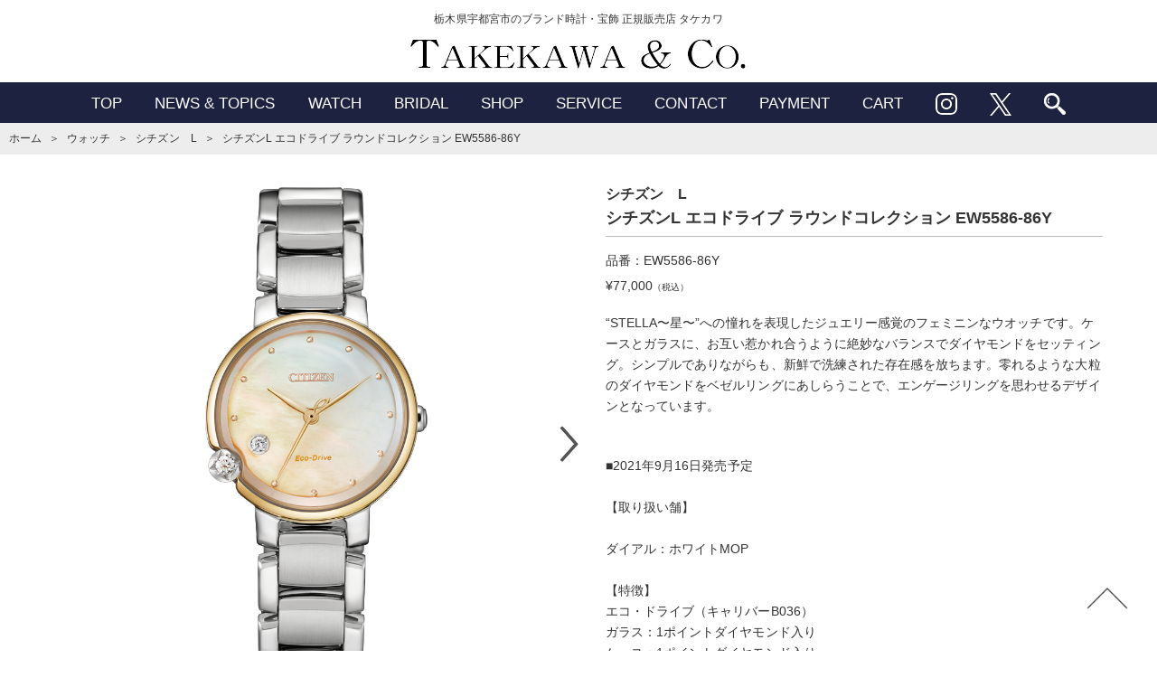

--- FILE ---
content_type: text/html; charset=UTF-8
request_url: https://www.takekawa-t.com/23778/
body_size: 13215
content:
<!doctype html>
<html>
<head>
<meta charset="utf-8">
<meta http-equiv="X-UA-Compatible" content="IE=edge">
<title>時計◇宝石　タケカワ</title>
<meta name="viewport" content="width=device-width, initial-scale=1.0, user-scalable=1.0, minimum-scale=1.0, maximum-scale=1.0">
<meta name="description" content="栃木県宇都宮市のブランド時計正規販売店タケカワのホームページです。">
<meta name="keywords" content="宇都宮,時計,タケカワ,正規取扱店,IWC,OMEGA,BVLGARI,TAGHeuer,GrandSeiko,GALANTE,LONGINES,CREDOR,EDOX">


<!-- Google Tag Manager -->
<script>(function(w,d,s,l,i){w[l]=w[l]||[];w[l].push({'gtm.start':
new Date().getTime(),event:'gtm.js'});var f=d.getElementsByTagName(s)[0],
j=d.createElement(s),dl=l!='dataLayer'?'&l='+l:'';j.async=true;j.src=
'https://www.googletagmanager.com/gtm.js?id='+i+dl;f.parentNode.insertBefore(j,f);
})(window,document,'script','dataLayer','GTM-MXZMW5X');</script>
<!-- End Google Tag Manager -->


		<!-- All in One SEO 4.9.3 - aioseo.com -->
	<meta name="robots" content="max-image-preview:large" />
	<meta name="author" content="takekawa-admin"/>
	<link rel="canonical" href="https://www.takekawa-t.com/23778/" />
	<meta name="generator" content="All in One SEO (AIOSEO) 4.9.3" />
		<meta property="og:locale" content="ja_JP" />
		<meta property="og:site_name" content="時計◇宝石　タケカワ - 栃木県宇都宮市のブランド時計正規販売店タケカワのホームページです" />
		<meta property="og:type" content="article" />
		<meta property="og:title" content="シチズンL エコドライブ ラウンドコレクション EW5586-86Y - 時計◇宝石 タケカワ" />
		<meta property="og:url" content="https://www.takekawa-t.com/23778/" />
		<meta property="article:published_time" content="2021-09-04T06:36:00+00:00" />
		<meta property="article:modified_time" content="2021-09-04T06:36:00+00:00" />
		<meta name="twitter:card" content="summary_large_image" />
		<meta name="twitter:title" content="シチズンL エコドライブ ラウンドコレクション EW5586-86Y - 時計◇宝石 タケカワ" />
		<script type="application/ld+json" class="aioseo-schema">
			{"@context":"https:\/\/schema.org","@graph":[{"@type":"BlogPosting","@id":"https:\/\/www.takekawa-t.com\/23778\/#blogposting","name":"\u30b7\u30c1\u30ba\u30f3L \u30a8\u30b3\u30c9\u30e9\u30a4\u30d6 \u30e9\u30a6\u30f3\u30c9\u30b3\u30ec\u30af\u30b7\u30e7\u30f3 EW5586-86Y - \u6642\u8a08\u25c7\u5b9d\u77f3 \u30bf\u30b1\u30ab\u30ef","headline":"\u30b7\u30c1\u30ba\u30f3L \u30a8\u30b3\u30c9\u30e9\u30a4\u30d6 \u30e9\u30a6\u30f3\u30c9\u30b3\u30ec\u30af\u30b7\u30e7\u30f3 EW5586-86Y","author":{"@id":"https:\/\/www.takekawa-t.com\/author\/takekawa-admin\/#author"},"publisher":{"@id":"https:\/\/www.takekawa-t.com\/#organization"},"datePublished":"2021-09-04T15:36:00+09:00","dateModified":"2021-09-04T15:36:00+09:00","inLanguage":"ja","mainEntityOfPage":{"@id":"https:\/\/www.takekawa-t.com\/23778\/#webpage"},"isPartOf":{"@id":"https:\/\/www.takekawa-t.com\/23778\/#webpage"},"articleSection":"\u5546\u54c1, L \u30a8\u30b3\u30fb\u30c9\u30e9\u30a4\u30d6"},{"@type":"BreadcrumbList","@id":"https:\/\/www.takekawa-t.com\/23778\/#breadcrumblist","itemListElement":[{"@type":"ListItem","@id":"https:\/\/www.takekawa-t.com#listItem","position":1,"name":"Home","item":"https:\/\/www.takekawa-t.com","nextItem":{"@type":"ListItem","@id":"https:\/\/www.takekawa-t.com\/category\/item\/#listItem","name":"\u5546\u54c1"}},{"@type":"ListItem","@id":"https:\/\/www.takekawa-t.com\/category\/item\/#listItem","position":2,"name":"\u5546\u54c1","item":"https:\/\/www.takekawa-t.com\/category\/item\/","nextItem":{"@type":"ListItem","@id":"https:\/\/www.takekawa-t.com\/23778\/#listItem","name":"\u30b7\u30c1\u30ba\u30f3L \u30a8\u30b3\u30c9\u30e9\u30a4\u30d6 \u30e9\u30a6\u30f3\u30c9\u30b3\u30ec\u30af\u30b7\u30e7\u30f3 EW5586-86Y"},"previousItem":{"@type":"ListItem","@id":"https:\/\/www.takekawa-t.com#listItem","name":"Home"}},{"@type":"ListItem","@id":"https:\/\/www.takekawa-t.com\/23778\/#listItem","position":3,"name":"\u30b7\u30c1\u30ba\u30f3L \u30a8\u30b3\u30c9\u30e9\u30a4\u30d6 \u30e9\u30a6\u30f3\u30c9\u30b3\u30ec\u30af\u30b7\u30e7\u30f3 EW5586-86Y","previousItem":{"@type":"ListItem","@id":"https:\/\/www.takekawa-t.com\/category\/item\/#listItem","name":"\u5546\u54c1"}}]},{"@type":"Organization","@id":"https:\/\/www.takekawa-t.com\/#organization","name":"\u6642\u8a08\u25c7\u5b9d\u77f3\u3000\u30bf\u30b1\u30ab\u30ef","description":"\u6803\u6728\u770c\u5b87\u90fd\u5bae\u5e02\u306e\u30d6\u30e9\u30f3\u30c9\u6642\u8a08\u6b63\u898f\u8ca9\u58f2\u5e97\u30bf\u30b1\u30ab\u30ef\u306e\u30db\u30fc\u30e0\u30da\u30fc\u30b8\u3067\u3059","url":"https:\/\/www.takekawa-t.com\/"},{"@type":"Person","@id":"https:\/\/www.takekawa-t.com\/author\/takekawa-admin\/#author","url":"https:\/\/www.takekawa-t.com\/author\/takekawa-admin\/","name":"takekawa-admin"},{"@type":"WebPage","@id":"https:\/\/www.takekawa-t.com\/23778\/#webpage","url":"https:\/\/www.takekawa-t.com\/23778\/","name":"\u30b7\u30c1\u30ba\u30f3L \u30a8\u30b3\u30c9\u30e9\u30a4\u30d6 \u30e9\u30a6\u30f3\u30c9\u30b3\u30ec\u30af\u30b7\u30e7\u30f3 EW5586-86Y - \u6642\u8a08\u25c7\u5b9d\u77f3 \u30bf\u30b1\u30ab\u30ef","inLanguage":"ja","isPartOf":{"@id":"https:\/\/www.takekawa-t.com\/#website"},"breadcrumb":{"@id":"https:\/\/www.takekawa-t.com\/23778\/#breadcrumblist"},"author":{"@id":"https:\/\/www.takekawa-t.com\/author\/takekawa-admin\/#author"},"creator":{"@id":"https:\/\/www.takekawa-t.com\/author\/takekawa-admin\/#author"},"datePublished":"2021-09-04T15:36:00+09:00","dateModified":"2021-09-04T15:36:00+09:00"},{"@type":"WebSite","@id":"https:\/\/www.takekawa-t.com\/#website","url":"https:\/\/www.takekawa-t.com\/","name":"\u6642\u8a08\u25c7\u5b9d\u77f3\u3000\u30bf\u30b1\u30ab\u30ef","description":"\u6803\u6728\u770c\u5b87\u90fd\u5bae\u5e02\u306e\u30d6\u30e9\u30f3\u30c9\u6642\u8a08\u6b63\u898f\u8ca9\u58f2\u5e97\u30bf\u30b1\u30ab\u30ef\u306e\u30db\u30fc\u30e0\u30da\u30fc\u30b8\u3067\u3059","inLanguage":"ja","publisher":{"@id":"https:\/\/www.takekawa-t.com\/#organization"}}]}
		</script>
		<!-- All in One SEO -->

<link rel='dns-prefetch' href='//www.googletagmanager.com' />
<link rel='dns-prefetch' href='//fonts.googleapis.com' />
<link rel="alternate" title="oEmbed (JSON)" type="application/json+oembed" href="https://www.takekawa-t.com/wp-json/oembed/1.0/embed?url=https%3A%2F%2Fwww.takekawa-t.com%2F23778%2F" />
<link rel="alternate" title="oEmbed (XML)" type="text/xml+oembed" href="https://www.takekawa-t.com/wp-json/oembed/1.0/embed?url=https%3A%2F%2Fwww.takekawa-t.com%2F23778%2F&#038;format=xml" />
		<!-- This site uses the Google Analytics by MonsterInsights plugin v9.11.1 - Using Analytics tracking - https://www.monsterinsights.com/ -->
							<script src="//www.googletagmanager.com/gtag/js?id=G-HKC1J97NQG"  data-cfasync="false" data-wpfc-render="false" type="text/javascript" async></script>
			<script data-cfasync="false" data-wpfc-render="false" type="text/javascript">
				var mi_version = '9.11.1';
				var mi_track_user = true;
				var mi_no_track_reason = '';
								var MonsterInsightsDefaultLocations = {"page_location":"https:\/\/www.takekawa-t.com\/23778\/"};
								if ( typeof MonsterInsightsPrivacyGuardFilter === 'function' ) {
					var MonsterInsightsLocations = (typeof MonsterInsightsExcludeQuery === 'object') ? MonsterInsightsPrivacyGuardFilter( MonsterInsightsExcludeQuery ) : MonsterInsightsPrivacyGuardFilter( MonsterInsightsDefaultLocations );
				} else {
					var MonsterInsightsLocations = (typeof MonsterInsightsExcludeQuery === 'object') ? MonsterInsightsExcludeQuery : MonsterInsightsDefaultLocations;
				}

								var disableStrs = [
										'ga-disable-G-HKC1J97NQG',
									];

				/* Function to detect opted out users */
				function __gtagTrackerIsOptedOut() {
					for (var index = 0; index < disableStrs.length; index++) {
						if (document.cookie.indexOf(disableStrs[index] + '=true') > -1) {
							return true;
						}
					}

					return false;
				}

				/* Disable tracking if the opt-out cookie exists. */
				if (__gtagTrackerIsOptedOut()) {
					for (var index = 0; index < disableStrs.length; index++) {
						window[disableStrs[index]] = true;
					}
				}

				/* Opt-out function */
				function __gtagTrackerOptout() {
					for (var index = 0; index < disableStrs.length; index++) {
						document.cookie = disableStrs[index] + '=true; expires=Thu, 31 Dec 2099 23:59:59 UTC; path=/';
						window[disableStrs[index]] = true;
					}
				}

				if ('undefined' === typeof gaOptout) {
					function gaOptout() {
						__gtagTrackerOptout();
					}
				}
								window.dataLayer = window.dataLayer || [];

				window.MonsterInsightsDualTracker = {
					helpers: {},
					trackers: {},
				};
				if (mi_track_user) {
					function __gtagDataLayer() {
						dataLayer.push(arguments);
					}

					function __gtagTracker(type, name, parameters) {
						if (!parameters) {
							parameters = {};
						}

						if (parameters.send_to) {
							__gtagDataLayer.apply(null, arguments);
							return;
						}

						if (type === 'event') {
														parameters.send_to = monsterinsights_frontend.v4_id;
							var hookName = name;
							if (typeof parameters['event_category'] !== 'undefined') {
								hookName = parameters['event_category'] + ':' + name;
							}

							if (typeof MonsterInsightsDualTracker.trackers[hookName] !== 'undefined') {
								MonsterInsightsDualTracker.trackers[hookName](parameters);
							} else {
								__gtagDataLayer('event', name, parameters);
							}
							
						} else {
							__gtagDataLayer.apply(null, arguments);
						}
					}

					__gtagTracker('js', new Date());
					__gtagTracker('set', {
						'developer_id.dZGIzZG': true,
											});
					if ( MonsterInsightsLocations.page_location ) {
						__gtagTracker('set', MonsterInsightsLocations);
					}
										__gtagTracker('config', 'G-HKC1J97NQG', {"forceSSL":"true","link_attribution":"true"} );
										window.gtag = __gtagTracker;										(function () {
						/* https://developers.google.com/analytics/devguides/collection/analyticsjs/ */
						/* ga and __gaTracker compatibility shim. */
						var noopfn = function () {
							return null;
						};
						var newtracker = function () {
							return new Tracker();
						};
						var Tracker = function () {
							return null;
						};
						var p = Tracker.prototype;
						p.get = noopfn;
						p.set = noopfn;
						p.send = function () {
							var args = Array.prototype.slice.call(arguments);
							args.unshift('send');
							__gaTracker.apply(null, args);
						};
						var __gaTracker = function () {
							var len = arguments.length;
							if (len === 0) {
								return;
							}
							var f = arguments[len - 1];
							if (typeof f !== 'object' || f === null || typeof f.hitCallback !== 'function') {
								if ('send' === arguments[0]) {
									var hitConverted, hitObject = false, action;
									if ('event' === arguments[1]) {
										if ('undefined' !== typeof arguments[3]) {
											hitObject = {
												'eventAction': arguments[3],
												'eventCategory': arguments[2],
												'eventLabel': arguments[4],
												'value': arguments[5] ? arguments[5] : 1,
											}
										}
									}
									if ('pageview' === arguments[1]) {
										if ('undefined' !== typeof arguments[2]) {
											hitObject = {
												'eventAction': 'page_view',
												'page_path': arguments[2],
											}
										}
									}
									if (typeof arguments[2] === 'object') {
										hitObject = arguments[2];
									}
									if (typeof arguments[5] === 'object') {
										Object.assign(hitObject, arguments[5]);
									}
									if ('undefined' !== typeof arguments[1].hitType) {
										hitObject = arguments[1];
										if ('pageview' === hitObject.hitType) {
											hitObject.eventAction = 'page_view';
										}
									}
									if (hitObject) {
										action = 'timing' === arguments[1].hitType ? 'timing_complete' : hitObject.eventAction;
										hitConverted = mapArgs(hitObject);
										__gtagTracker('event', action, hitConverted);
									}
								}
								return;
							}

							function mapArgs(args) {
								var arg, hit = {};
								var gaMap = {
									'eventCategory': 'event_category',
									'eventAction': 'event_action',
									'eventLabel': 'event_label',
									'eventValue': 'event_value',
									'nonInteraction': 'non_interaction',
									'timingCategory': 'event_category',
									'timingVar': 'name',
									'timingValue': 'value',
									'timingLabel': 'event_label',
									'page': 'page_path',
									'location': 'page_location',
									'title': 'page_title',
									'referrer' : 'page_referrer',
								};
								for (arg in args) {
																		if (!(!args.hasOwnProperty(arg) || !gaMap.hasOwnProperty(arg))) {
										hit[gaMap[arg]] = args[arg];
									} else {
										hit[arg] = args[arg];
									}
								}
								return hit;
							}

							try {
								f.hitCallback();
							} catch (ex) {
							}
						};
						__gaTracker.create = newtracker;
						__gaTracker.getByName = newtracker;
						__gaTracker.getAll = function () {
							return [];
						};
						__gaTracker.remove = noopfn;
						__gaTracker.loaded = true;
						window['__gaTracker'] = __gaTracker;
					})();
									} else {
										console.log("");
					(function () {
						function __gtagTracker() {
							return null;
						}

						window['__gtagTracker'] = __gtagTracker;
						window['gtag'] = __gtagTracker;
					})();
									}
			</script>
							<!-- / Google Analytics by MonsterInsights -->
		<style id='wp-img-auto-sizes-contain-inline-css' type='text/css'>
img:is([sizes=auto i],[sizes^="auto," i]){contain-intrinsic-size:3000px 1500px}
/*# sourceURL=wp-img-auto-sizes-contain-inline-css */
</style>
<style id='wp-emoji-styles-inline-css' type='text/css'>

	img.wp-smiley, img.emoji {
		display: inline !important;
		border: none !important;
		box-shadow: none !important;
		height: 1em !important;
		width: 1em !important;
		margin: 0 0.07em !important;
		vertical-align: -0.1em !important;
		background: none !important;
		padding: 0 !important;
	}
/*# sourceURL=wp-emoji-styles-inline-css */
</style>
<style id='wp-block-library-inline-css' type='text/css'>
:root{--wp-block-synced-color:#7a00df;--wp-block-synced-color--rgb:122,0,223;--wp-bound-block-color:var(--wp-block-synced-color);--wp-editor-canvas-background:#ddd;--wp-admin-theme-color:#007cba;--wp-admin-theme-color--rgb:0,124,186;--wp-admin-theme-color-darker-10:#006ba1;--wp-admin-theme-color-darker-10--rgb:0,107,160.5;--wp-admin-theme-color-darker-20:#005a87;--wp-admin-theme-color-darker-20--rgb:0,90,135;--wp-admin-border-width-focus:2px}@media (min-resolution:192dpi){:root{--wp-admin-border-width-focus:1.5px}}.wp-element-button{cursor:pointer}:root .has-very-light-gray-background-color{background-color:#eee}:root .has-very-dark-gray-background-color{background-color:#313131}:root .has-very-light-gray-color{color:#eee}:root .has-very-dark-gray-color{color:#313131}:root .has-vivid-green-cyan-to-vivid-cyan-blue-gradient-background{background:linear-gradient(135deg,#00d084,#0693e3)}:root .has-purple-crush-gradient-background{background:linear-gradient(135deg,#34e2e4,#4721fb 50%,#ab1dfe)}:root .has-hazy-dawn-gradient-background{background:linear-gradient(135deg,#faaca8,#dad0ec)}:root .has-subdued-olive-gradient-background{background:linear-gradient(135deg,#fafae1,#67a671)}:root .has-atomic-cream-gradient-background{background:linear-gradient(135deg,#fdd79a,#004a59)}:root .has-nightshade-gradient-background{background:linear-gradient(135deg,#330968,#31cdcf)}:root .has-midnight-gradient-background{background:linear-gradient(135deg,#020381,#2874fc)}:root{--wp--preset--font-size--normal:16px;--wp--preset--font-size--huge:42px}.has-regular-font-size{font-size:1em}.has-larger-font-size{font-size:2.625em}.has-normal-font-size{font-size:var(--wp--preset--font-size--normal)}.has-huge-font-size{font-size:var(--wp--preset--font-size--huge)}.has-text-align-center{text-align:center}.has-text-align-left{text-align:left}.has-text-align-right{text-align:right}.has-fit-text{white-space:nowrap!important}#end-resizable-editor-section{display:none}.aligncenter{clear:both}.items-justified-left{justify-content:flex-start}.items-justified-center{justify-content:center}.items-justified-right{justify-content:flex-end}.items-justified-space-between{justify-content:space-between}.screen-reader-text{border:0;clip-path:inset(50%);height:1px;margin:-1px;overflow:hidden;padding:0;position:absolute;width:1px;word-wrap:normal!important}.screen-reader-text:focus{background-color:#ddd;clip-path:none;color:#444;display:block;font-size:1em;height:auto;left:5px;line-height:normal;padding:15px 23px 14px;text-decoration:none;top:5px;width:auto;z-index:100000}html :where(.has-border-color){border-style:solid}html :where([style*=border-top-color]){border-top-style:solid}html :where([style*=border-right-color]){border-right-style:solid}html :where([style*=border-bottom-color]){border-bottom-style:solid}html :where([style*=border-left-color]){border-left-style:solid}html :where([style*=border-width]){border-style:solid}html :where([style*=border-top-width]){border-top-style:solid}html :where([style*=border-right-width]){border-right-style:solid}html :where([style*=border-bottom-width]){border-bottom-style:solid}html :where([style*=border-left-width]){border-left-style:solid}html :where(img[class*=wp-image-]){height:auto;max-width:100%}:where(figure){margin:0 0 1em}html :where(.is-position-sticky){--wp-admin--admin-bar--position-offset:var(--wp-admin--admin-bar--height,0px)}@media screen and (max-width:600px){html :where(.is-position-sticky){--wp-admin--admin-bar--position-offset:0px}}
/*# sourceURL=/wp-includes/css/dist/block-library/common.min.css */
</style>
<style id='classic-theme-styles-inline-css' type='text/css'>
/*! This file is auto-generated */
.wp-block-button__link{color:#fff;background-color:#32373c;border-radius:9999px;box-shadow:none;text-decoration:none;padding:calc(.667em + 2px) calc(1.333em + 2px);font-size:1.125em}.wp-block-file__button{background:#32373c;color:#fff;text-decoration:none}
/*# sourceURL=/wp-includes/css/classic-themes.min.css */
</style>
<link rel='stylesheet' id='vk-filter-search-style-css' href='https://www.takekawa-t.com/wp-content/plugins/vk-filter-search/inc/filter-search/package/build/style.css?ver=2.18.3.0' type='text/css' media='all' />
<link rel='stylesheet' id='reset-css' href='https://www.takekawa-t.com/css/reset.css?ver=1.0.0' type='text/css' media='all' />
<link rel='stylesheet' id='base-css' href='https://www.takekawa-t.com/css/base.css?ver=1.0.0' type='text/css' media='all' />
<link rel='stylesheet' id='style-css' href='https://www.takekawa-t.com/css/style.css?ver=1.0.6' type='text/css' media='all' />
<link rel='stylesheet' id='sp-css' href='https://www.takekawa-t.com/css/style_sp.css?ver=1.0.0' type='text/css' media='all' />
<link rel='stylesheet' id='cart-css' href='https://www.takekawa-t.com/css/usces_cart.css?ver=1.0.0' type='text/css' media='all' />
<link rel='stylesheet' id='web-font-css' href='https://fonts.googleapis.com/earlyaccess/sawarabimincho.css?ver=6.9' type='text/css' media='all' />
<link rel='stylesheet' id='font-awesome-css' href='https://www.takekawa-t.com/css/font-awesome/font-awesome.min.css?ver=1.0' type='text/css' media='all' />
<link rel='stylesheet' id='slick-css' href='https://www.takekawa-t.com/js/slick/slick.css?ver=1.8.0' type='text/css' media='all' />
<link rel='stylesheet' id='slick-theme-css' href='https://www.takekawa-t.com/js/slick/slick-theme.css?ver=1.8.0' type='text/css' media='all' />
<link rel='stylesheet' id='usces_default_css-css' href='https://www.takekawa-t.com/wp-content/plugins/usc-e-shop/css/usces_default.css?ver=2.11.27.2601211' type='text/css' media='all' />
<link rel='stylesheet' id='dashicons-css' href='https://www.takekawa-t.com/wp-includes/css/dashicons.min.css?ver=6.9' type='text/css' media='all' />
<link rel='stylesheet' id='usces_cart_css-css' href='https://www.takekawa-t.com/wp-content/plugins/usc-e-shop/css/usces_cart.css?ver=2.11.27.2601211' type='text/css' media='all' />
<script type="text/javascript" src="https://www.takekawa-t.com/wp-includes/js/jquery/jquery.min.js?ver=3.7.1" id="jquery-core-js"></script>
<script type="text/javascript" src="https://www.takekawa-t.com/wp-includes/js/jquery/jquery-migrate.min.js?ver=3.4.1" id="jquery-migrate-js"></script>
<script type="text/javascript" src="https://www.takekawa-t.com/wp-content/plugins/google-analytics-for-wordpress/assets/js/frontend-gtag.min.js?ver=9.11.1" id="monsterinsights-frontend-script-js" async="async" data-wp-strategy="async"></script>
<script data-cfasync="false" data-wpfc-render="false" type="text/javascript" id='monsterinsights-frontend-script-js-extra'>/* <![CDATA[ */
var monsterinsights_frontend = {"js_events_tracking":"true","download_extensions":"doc,pdf,ppt,zip,xls,docx,pptx,xlsx","inbound_paths":"[{\"path\":\"\\\/go\\\/\",\"label\":\"affiliate\"},{\"path\":\"\\\/recommend\\\/\",\"label\":\"affiliate\"}]","home_url":"https:\/\/www.takekawa-t.com","hash_tracking":"false","v4_id":"G-HKC1J97NQG"};/* ]]> */
</script>
<script type="text/javascript" src="https://www.takekawa-t.com/js/gotop.js?ver=1.0.0" id="gotop-js"></script>
<script type="text/javascript" src="https://www.takekawa-t.com/js/slick/slick.min.js?ver=1.8.0" id="slick-js"></script>

<!-- Site Kit によって追加された Google タグ（gtag.js）スニペット -->
<!-- Google アナリティクス スニペット (Site Kit が追加) -->
<script type="text/javascript" src="https://www.googletagmanager.com/gtag/js?id=G-YMCC8CL1PH" id="google_gtagjs-js" async></script>
<script type="text/javascript" id="google_gtagjs-js-after">
/* <![CDATA[ */
window.dataLayer = window.dataLayer || [];function gtag(){dataLayer.push(arguments);}
gtag("set","linker",{"domains":["www.takekawa-t.com"]});
gtag("js", new Date());
gtag("set", "developer_id.dZTNiMT", true);
gtag("config", "G-YMCC8CL1PH");
 window._googlesitekit = window._googlesitekit || {}; window._googlesitekit.throttledEvents = []; window._googlesitekit.gtagEvent = (name, data) => { var key = JSON.stringify( { name, data } ); if ( !! window._googlesitekit.throttledEvents[ key ] ) { return; } window._googlesitekit.throttledEvents[ key ] = true; setTimeout( () => { delete window._googlesitekit.throttledEvents[ key ]; }, 5 ); gtag( "event", name, { ...data, event_source: "site-kit" } ); }; 
//# sourceURL=google_gtagjs-js-after
/* ]]> */
</script>
<link rel="https://api.w.org/" href="https://www.takekawa-t.com/wp-json/" /><link rel="alternate" title="JSON" type="application/json" href="https://www.takekawa-t.com/wp-json/wp/v2/posts/23778" /><link rel="EditURI" type="application/rsd+xml" title="RSD" href="https://www.takekawa-t.com/xmlrpc.php?rsd" />
<meta name="generator" content="WordPress 6.9" />
<link rel='shortlink' href='https://www.takekawa-t.com/?p=23778' />

<meta property="og:title" content="シチズンL エコドライブ ラウンドコレクション EW5586-86Y">
<meta property="og:type" content="product">
<meta property="og:description" content="シチズンL エコドライブ ラウンドコレクション EW5586-86Y">
<meta property="og:url" content="https://www.takekawa-t.com/23778/">
<meta property="og:image" content="">
<meta property="og:site_name" content="時計◇宝石　タケカワ"><meta name="generator" content="Site Kit by Google 1.171.0" /><meta name="google-site-verification" content="ZqwkE2RJAj76aBNLSh6vitDnKJ6I37uj4eX_HtWtsmw" />
		<style type="text/css" id="wp-custom-css">
			/*ffw-inline-css*/#fax_row,#memberinfo #fax_row,.fax-row{display:none;}
		</style>
		

</head>
<body>
<!-- Google Tag Manager (noscript) -->
<noscript><iframe src="https://www.googletagmanager.com/ns.html?id=GTM-MXZMW5X"
height="0" width="0" style="display:none;visibility:hidden"></iframe></noscript>
<!-- End Google Tag Manager (noscript) -->
<header>
	<p class="pc">栃木県宇都宮市のブランド時計・宝飾 正規販売店 タケカワ</p>
	<div class="center"><a href="https://www.takekawa-t.com"><img src="/img/logo.png" alt="CLEAR by kawasumi"></a></div>
	<ul id="pc-menu">
		
		<li><a href="https://www.takekawa-t.com/">TOP</a></li>
<li><a href="https://www.takekawa-t.com/news/">NEWS & TOPICS</a></li>
<li><a href="https://www.takekawa-t.com/watches/">WATCH</a></li>
<li><a href="https://www.takekawa-t.com/bridals/">BRIDAL</a></li>
<li><a href="https://www.takekawa-t.com/access/">SHOP</a></li>
<li><a href="https://www.takekawa-t.com/after-service/">SERVICE</a></li>
<li><a href="https://www.takekawa-t.com/contact/">CONTACT</a></li>
<li><a href="https://www.takekawa-t.com/%e3%81%8a%e6%94%af%e6%89%95%e6%96%b9%e6%b3%95%e3%81%ab%e3%81%a4%e3%81%84%e3%81%a6/">PAYMENT</a></li>
<li><a href="https://www.takekawa-t.com/usces-cart/">CART</a></li>
		<li><a href="https://www.instagram.com/takekawa_watch/" target="_blank"><img src="/img/instagram_icon.png"></a></li>
		<li><a href="https://x.com/tokei_takekawa" target="_blank"><img src="/img/x_icon.png"></a></li>
		<li><a href="https://www.takekawa-t.com/32848-2/" target="_blank"><img src="/img/serch_icon.png"></a></li>
		
	</ul>

	<div id="sp-menu">
		<input type="checkbox" id="menu-btn-check">
		<label for="menu-btn-check" class="menu-btn"><span></span></label>
		<div class="menu-content">
			<ul class="menu">
		
				<li><a href="https://www.takekawa-t.com/">TOP</a></li>
<li><a href="https://www.takekawa-t.com/news/">NEWS & TOPICS</a></li>
<li><a href="https://www.takekawa-t.com/watches/">WATCH</a></li>
<li><a href="https://www.takekawa-t.com/bridals/">BRIDAL</a></li>
<li><a href="https://www.takekawa-t.com/access/">SHOP</a></li>
<li><a href="https://www.takekawa-t.com/after-service/">SERVICE</a></li>
<li><a href="https://www.takekawa-t.com/contact/">CONTACT</a></li>
<li><a href="https://www.takekawa-t.com/%e3%81%8a%e6%94%af%e6%89%95%e6%96%b9%e6%b3%95%e3%81%ab%e3%81%a4%e3%81%84%e3%81%a6/">PAYMENT</a></li>
<li><a href="https://www.takekawa-t.com/usces-cart/">CART</a></li>
				<li><a href="https://www.instagram.com/takekawa_watch/" target="_blank"><img src="/img/instagram_icon.png"></a></li>
				<li><a href="https://x.com/tokei_takekawa" target="_blank"><img src="/img/x_icon.png"></a></li>
				<li><a href="https://www.takekawa-t.com/32848-2/" target="_blank"><img src="/img/serch_icon.png"></a></li>
			</ul>
			<ul class="contact">
				<li><a href="https://www.takekawa-t.com/contact/"><img src="/img/mail_b.png"><p>メール問合せ</p></a></li>
			</ul>
			<div class="shop_info">
			
			</div>
		</div>
	</div>
</header>

<div id="crumb">
<ul>
	<li><a href="https://www.takekawa-t.com">ホーム</a></li>
	<li>＞</li>
	<li><a href="https://www.takekawa-t.com/watches/">ウォッチ</a></li>
	<li>＞</li>
	<li><a href="https://www.takekawa-t.com/watches/citzen-l/">シチズン　L</a></li>
	<li>＞</li>
	<li>シチズンL エコドライブ ラウンドコレクション EW5586-86Y</li>
</ul>
</div>


	<div id="model-detail">
		<div class="wrapper">
			<div class="main-area">
				<div class="left-area">
					
					
					<div class="slick"><div><img src="https://www.takekawa-t.com/wp-content/uploads/2021/09/CTL_EW5586-86Y_00_EC.png" style="max-width:100%;"></div><div><img src="https://www.takekawa-t.com/wp-content/uploads/2021/09/CTL_EW5586-86Y_02_EC.png" style="max-width:100%;"></div></div><div class="thumbnail"><div><img src="https://www.takekawa-t.com/wp-content/uploads/2021/09/CTL_EW5586-86Y_00_EC-300x300.png" style="max-width:100%;"></div><div><img src="https://www.takekawa-t.com/wp-content/uploads/2021/09/CTL_EW5586-86Y_02_EC-300x300.png" style="max-width:100%;"></div></div>
					<script>
					jQuery(document).ready(function ($) {
						$('.slick').slick({
							arrows      : true,
							slidesToShow: 1,
							prevArrow   : '<img src="https://www.takekawa-t.com/img/icon_prev.png" class="arrow prev" />',
							nextArrow   : '<img src="https://www.takekawa-t.com/img/icon_next.png" class="arrow next" />',
							infinite     : false
						});
						$('.thumbnail').slick({
							asNavFor     : '.slick',
							focusOnSelect: true,
							arrows       : false,
							slidesToShow : 4,
							infinite     : false
						});
					});
					</script>
					
				</div>
				<div class="right-area">
					<h1><span class="brand-name">シチズン　L</span><br>シチズンL エコドライブ ラウンドコレクション EW5586-86Y</h1>

					<form action="https://www.takekawa-t.com/usces-cart/" method="post"><p class="ref">品番：EW5586-86Y</p><p class="price">¥77,000<em class="tax">（税込）</em></p><div class="spec"><p><span style="font-family: 游ゴシック体, YuGothic, 游ゴシック, "Yu Gothic", メイリオ, "Hiragino Kaku Gothic ProN", "Hiragino Sans", sans-serif; font-size: 16px;">&ldquo;STELLA〜星〜&rdquo;への憧れを表現したジュエリー感覚のフェミニンなウオッチです。ケースとガラスに、お互い惹かれ合うように絶妙なバランスでダイヤモンドをセッティング。シンプルでありながらも、新鮮で洗練された存在感を放ちます。零れるような大粒のダイヤモンドをベゼルリングにあしらうことで、エンゲージリングを思わせるデザインとなっています。</span></p>
<p>&nbsp;</p>
<p style="margin: 0px; padding: 0px; font-family: "Lucida Grande", "ヒラギノ角ゴ Pro W3", "Hiragino Kaku Gothic Pro W3", "ＭＳ Ｐゴシック", "MS P Gothic", Geneva, Arial, Verdana, sans-serif; font-size: 12px;">■2021年9月16日発売予定</p>
<p style="margin: 0px; padding: 0px; font-family: "Lucida Grande", "ヒラギノ角ゴ Pro W3", "Hiragino Kaku Gothic Pro W3", "ＭＳ Ｐゴシック", "MS P Gothic", Geneva, Arial, Verdana, sans-serif; font-size: 12px;">&nbsp;</p>
<p style="margin: 0px; padding: 0px; font-family: "Lucida Grande", "ヒラギノ角ゴ Pro W3", "Hiragino Kaku Gothic Pro W3", "ＭＳ Ｐゴシック", "MS P Gothic", Geneva, Arial, Verdana, sans-serif; font-size: 12px;">【取り扱い舗】　</p>
<p style="margin: 0px; padding: 0px; font-family: "Lucida Grande", "ヒラギノ角ゴ Pro W3", "Hiragino Kaku Gothic Pro W3", "ＭＳ Ｐゴシック", "MS P Gothic", Geneva, Arial, Verdana, sans-serif; font-size: 12px;">&nbsp;</p>
<p style="margin: 0px; padding: 0px; font-family: "Lucida Grande", "ヒラギノ角ゴ Pro W3", "Hiragino Kaku Gothic Pro W3", "ＭＳ Ｐゴシック", "MS P Gothic", Geneva, Arial, Verdana, sans-serif; font-size: 12px;">ダイアル：ホワイトMOP</p>
<p style="margin: 0px; padding: 0px; font-family: "Lucida Grande", "ヒラギノ角ゴ Pro W3", "Hiragino Kaku Gothic Pro W3", "ＭＳ Ｐゴシック", "MS P Gothic", Geneva, Arial, Verdana, sans-serif; font-size: 12px;">&nbsp;</p>
<p style="margin: 0px; padding: 0px; font-family: "Lucida Grande", "ヒラギノ角ゴ Pro W3", "Hiragino Kaku Gothic Pro W3", "ＭＳ Ｐゴシック", "MS P Gothic", Geneva, Arial, Verdana, sans-serif; font-size: 12px;">【特徴】</p>
<p style="margin: 0px; padding: 0px; font-family: "Lucida Grande", "ヒラギノ角ゴ Pro W3", "Hiragino Kaku Gothic Pro W3", "ＭＳ Ｐゴシック", "MS P Gothic", Geneva, Arial, Verdana, sans-serif; font-size: 12px;">エコ・ドライブ（キャリバーB036）</p>
<p style="margin: 0px; padding: 0px; font-family: "Lucida Grande", "ヒラギノ角ゴ Pro W3", "Hiragino Kaku Gothic Pro W3", "ＭＳ Ｐゴシック", "MS P Gothic", Geneva, Arial, Verdana, sans-serif; font-size: 12px;">ガラス：1ポイントダイヤモンド入り</p>
<p style="margin: 0px; padding: 0px; font-family: "Lucida Grande", "ヒラギノ角ゴ Pro W3", "Hiragino Kaku Gothic Pro W3", "ＭＳ Ｐゴシック", "MS P Gothic", Geneva, Arial, Verdana, sans-serif; font-size: 12px;">ケース：1ポイントダイヤモンド入り</p>
<p style="margin: 0px; padding: 0px; font-family: "Lucida Grande", "ヒラギノ角ゴ Pro W3", "Hiragino Kaku Gothic Pro W3", "ＭＳ Ｐゴシック", "MS P Gothic", Geneva, Arial, Verdana, sans-serif; font-size: 12px;">&nbsp;</p>
<p style="margin: 0px; padding: 0px; font-family: "Lucida Grande", "ヒラギノ角ゴ Pro W3", "Hiragino Kaku Gothic Pro W3", "ＭＳ Ｐゴシック", "MS P Gothic", Geneva, Arial, Verdana, sans-serif; font-size: 12px;">【仕様】</p>
<p style="margin: 0px; padding: 0px; font-family: "Lucida Grande", "ヒラギノ角ゴ Pro W3", "Hiragino Kaku Gothic Pro W3", "ＭＳ Ｐゴシック", "MS P Gothic", Geneva, Arial, Verdana, sans-serif; font-size: 12px;">ステンレススティール製のケース（一部ウォームゴールドめっき）</p>
<p style="margin: 0px; padding: 0px; font-family: "Lucida Grande", "ヒラギノ角ゴ Pro W3", "Hiragino Kaku Gothic Pro W3", "ＭＳ Ｐゴシック", "MS P Gothic", Geneva, Arial, Verdana, sans-serif; font-size: 12px;">ステンレススティール製のブレスレット</p>
<p style="margin: 0px; padding: 0px; font-family: "Lucida Grande", "ヒラギノ角ゴ Pro W3", "Hiragino Kaku Gothic Pro W3", "ＭＳ Ｐゴシック", "MS P Gothic", Geneva, Arial, Verdana, sans-serif; font-size: 12px;">球面サファイアガラス</p>
<p style="margin: 0px; padding: 0px; font-family: "Lucida Grande", "ヒラギノ角ゴ Pro W3", "Hiragino Kaku Gothic Pro W3", "ＭＳ Ｐゴシック", "MS P Gothic", Geneva, Arial, Verdana, sans-serif; font-size: 12px;">5気圧防水</p>
<p style="margin: 0px; padding: 0px; font-family: "Lucida Grande", "ヒラギノ角ゴ Pro W3", "Hiragino Kaku Gothic Pro W3", "ＭＳ Ｐゴシック", "MS P Gothic", Geneva, Arial, Verdana, sans-serif; font-size: 12px;">ケースサイズ（横)：27.0ｍｍ</p></div><div class="error_message"></div><a href="https://www.takekawa-t.com/contact/?model_id=23778" class="link-btn">在庫や価格などのお問合せ</a></form>
				</div>
			</div>

			
		</div><!-- wrapper end -->
	</div><!-- model-detail end -->

<footer>

	<div id="sub_nav">
	<ul>
	<li>|&nbsp;<a href="/company/">会社概要</a>&nbsp;|&nbsp;</li>
	<li><a href="/tradelaw/">特定商取引法に基づく表記</a>&nbsp;|&nbsp;</li>
	<li><a href="/policy/">プライバシーポリシー</a>&nbsp;|&nbsp;</li>
	</ul>
	</div><!-- sub_nav end -->

	<p id="copyright">Copyright &copy; Takekawa Co,.Ltd All Rights Reserved.</p>
	
	<p id="go-top" class="pc">
	<a href="#page-top"><img src="/img/gotop.png" /></a></p>

<!--
	<div id="sp-btn">
		<ul>
			<li><a href="https://www.takekawa-t.com/reserve/"><img src="/img/yoyaku_w.png" class="img_responsive" />来店予約</a></li>
			<li><a href="https://www.takekawa-t.com/contact/"><img src="/img/mail_w.png" class="img_responsive" />メール</a></li>
			<li id="go-top_sp"><a href="#page-top"><img src="/img/gotop_w.png" class="img_responsive" /></a></li>
		</ul>
	</div>
-->

</footer>

<script type="speculationrules">
{"prefetch":[{"source":"document","where":{"and":[{"href_matches":"/*"},{"not":{"href_matches":["/wp-*.php","/wp-admin/*","/wp-content/uploads/*","/wp-content/*","/wp-content/plugins/*","/wp-content/themes/simplePAC2/*","/*\\?(.+)"]}},{"not":{"selector_matches":"a[rel~=\"nofollow\"]"}},{"not":{"selector_matches":".no-prefetch, .no-prefetch a"}}]},"eagerness":"conservative"}]}
</script>
	<script type='text/javascript'>
		uscesL10n = {
			
			'ajaxurl': "https://www.takekawa-t.com/wp-admin/admin-ajax.php",
			'loaderurl': "https://www.takekawa-t.com/wp-content/plugins/usc-e-shop/images/loading.gif",
			'post_id': "23778",
			'cart_number': "23928",
			'is_cart_row': false,
			'opt_esse': new Array( '1' ),
			'opt_means': new Array( '0' ),
			'mes_opts': new Array( '手首実寸を選択（選択された長さに+1cm以内で調整します）を選択してください。' ),
			'key_opts': new Array( '%E6%89%8B%E9%A6%96%E5%AE%9F%E5%AF%B8%E3%82%92%E9%81%B8%E6%8A%9E%EF%BC%88%E9%81%B8%E6%8A%9E%E3%81%95%E3%82%8C%E3%81%9F%E9%95%B7%E3%81%95%E3%81%AB%2B1cm%E4%BB%A5%E5%86%85%E3%81%A7%E8%AA%BF%E6%95%B4%E3%81%97%E3%81%BE%E3%81%99%EF%BC%89' ),
			'previous_url': "https://www.takekawa-t.com",
			'itemRestriction': "",
			'itemOrderAcceptable': "0",
			'uscespage': "",
			'uscesid': "MDdlM3NnNnRuOWtiMjNhNXNsOGt1MTV1NGV1N3AxMDZtMzhsNjJzX2FjdGluZ18wX0E%3D",
			'wc_nonce': "b749e7f378"
		}
	</script>
	<script type='text/javascript' src='https://www.takekawa-t.com/wp-content/plugins/usc-e-shop/js/usces_cart.js'></script>
				<script type='text/javascript'>
	(function($) {
	uscesCart = {
		intoCart : function (post_id, sku) {
			var zaikonum = $("[id='zaikonum["+post_id+"]["+sku+"]']").val();
			var zaiko = $("[id='zaiko["+post_id+"]["+sku+"]']").val();
			if( ( uscesL10n.itemOrderAcceptable != '1' && zaiko != '0' && zaiko != '1' ) || ( uscesL10n.itemOrderAcceptable != '1' && parseInt(zaikonum) == 0 ) ){
				alert('只今在庫切れです。');
				return false;
			}

			var mes = '';
			if( $("[id='quant["+post_id+"]["+sku+"]']").length ){
				var quant = $("[id='quant["+post_id+"]["+sku+"]']").val();
				if( quant == '0' || quant == '' || !(uscesCart.isNum(quant))){
					mes += "数量を正しく入力してください。\n";
				}
				var checknum = '';
				var checkmode = '';
				if( parseInt(uscesL10n.itemRestriction) <= parseInt(zaikonum) && uscesL10n.itemRestriction != '' && uscesL10n.itemRestriction != '0' && zaikonum != '' ) {
					checknum = uscesL10n.itemRestriction;
					checkmode ='rest';
				} else if( uscesL10n.itemOrderAcceptable != '1' && parseInt(uscesL10n.itemRestriction) > parseInt(zaikonum) && uscesL10n.itemRestriction != '' && uscesL10n.itemRestriction != '0' && zaikonum != '' ) {
					checknum = zaikonum;
					checkmode ='zaiko';
				} else if( uscesL10n.itemOrderAcceptable != '1' && (uscesL10n.itemRestriction == '' || uscesL10n.itemRestriction == '0') && zaikonum != '' ) {
					checknum = zaikonum;
					checkmode ='zaiko';
				} else if( uscesL10n.itemRestriction != '' && uscesL10n.itemRestriction != '0' && ( zaikonum == '' || zaikonum == '0' || parseInt(uscesL10n.itemRestriction) > parseInt(zaikonum) ) ) {
					checknum = uscesL10n.itemRestriction;
					checkmode ='rest';
				}

				if( parseInt(quant) > parseInt(checknum) && checknum != '' ){
					if(checkmode == 'rest'){
						mes += 'この商品は一度に'+checknum+'までの数量制限があります。'+"\n";
					}else{
						mes += 'この商品の在庫は残り'+checknum+'です。'+"\n";
					}
				}
			}
			for(i=0; i<uscesL10n.key_opts.length; i++){
				if( uscesL10n.opt_esse[i] == '1' ){
					var skuob = $("[id='itemOption["+post_id+"]["+sku+"]["+uscesL10n.key_opts[i]+"]']");
					var itemOption = "itemOption["+post_id+"]["+sku+"]["+uscesL10n.key_opts[i]+"]";
					var opt_obj_radio = $(":radio[name*='"+itemOption+"']");
					var opt_obj_checkbox = $(":checkbox[name*='"+itemOption+"']:checked");

					if( uscesL10n.opt_means[i] == '3' ){

						if( !opt_obj_radio.is(':checked') ){
							mes += uscesL10n.mes_opts[i]+"\n";
						}

					}else if( uscesL10n.opt_means[i] == '4' ){

						if( !opt_obj_checkbox.length ){
							mes += uscesL10n.mes_opts[i]+"\n";
						}

					}else{

						if( skuob.length ){
							if( uscesL10n.opt_means[i] == 0 && skuob.val() == '#NONE#' ){
								mes += uscesL10n.mes_opts[i]+"\n";
							}else if( uscesL10n.opt_means[i] == 1 && ( skuob.val() == '' || skuob.val() == '#NONE#' ) ){
								mes += uscesL10n.mes_opts[i]+"\n";
							}else if( uscesL10n.opt_means[i] >= 2 && skuob.val() == '' ){
								mes += uscesL10n.mes_opts[i]+"\n";
							}
						}
					}
				}
			}

						
			if( mes != '' ){
				alert( mes );
				return false;
			}else{
				return true;
			}
		},

		isNum : function (num) {
			if (num.match(/[^0-9]/g)) {
				return false;
			}
			return true;
		}
	};
	})(jQuery);
	</script>
			<!-- Welcart version : v2.11.27.2601211 -->
<style id='global-styles-inline-css' type='text/css'>
:root{--wp--preset--aspect-ratio--square: 1;--wp--preset--aspect-ratio--4-3: 4/3;--wp--preset--aspect-ratio--3-4: 3/4;--wp--preset--aspect-ratio--3-2: 3/2;--wp--preset--aspect-ratio--2-3: 2/3;--wp--preset--aspect-ratio--16-9: 16/9;--wp--preset--aspect-ratio--9-16: 9/16;--wp--preset--color--black: #000000;--wp--preset--color--cyan-bluish-gray: #abb8c3;--wp--preset--color--white: #ffffff;--wp--preset--color--pale-pink: #f78da7;--wp--preset--color--vivid-red: #cf2e2e;--wp--preset--color--luminous-vivid-orange: #ff6900;--wp--preset--color--luminous-vivid-amber: #fcb900;--wp--preset--color--light-green-cyan: #7bdcb5;--wp--preset--color--vivid-green-cyan: #00d084;--wp--preset--color--pale-cyan-blue: #8ed1fc;--wp--preset--color--vivid-cyan-blue: #0693e3;--wp--preset--color--vivid-purple: #9b51e0;--wp--preset--gradient--vivid-cyan-blue-to-vivid-purple: linear-gradient(135deg,rgb(6,147,227) 0%,rgb(155,81,224) 100%);--wp--preset--gradient--light-green-cyan-to-vivid-green-cyan: linear-gradient(135deg,rgb(122,220,180) 0%,rgb(0,208,130) 100%);--wp--preset--gradient--luminous-vivid-amber-to-luminous-vivid-orange: linear-gradient(135deg,rgb(252,185,0) 0%,rgb(255,105,0) 100%);--wp--preset--gradient--luminous-vivid-orange-to-vivid-red: linear-gradient(135deg,rgb(255,105,0) 0%,rgb(207,46,46) 100%);--wp--preset--gradient--very-light-gray-to-cyan-bluish-gray: linear-gradient(135deg,rgb(238,238,238) 0%,rgb(169,184,195) 100%);--wp--preset--gradient--cool-to-warm-spectrum: linear-gradient(135deg,rgb(74,234,220) 0%,rgb(151,120,209) 20%,rgb(207,42,186) 40%,rgb(238,44,130) 60%,rgb(251,105,98) 80%,rgb(254,248,76) 100%);--wp--preset--gradient--blush-light-purple: linear-gradient(135deg,rgb(255,206,236) 0%,rgb(152,150,240) 100%);--wp--preset--gradient--blush-bordeaux: linear-gradient(135deg,rgb(254,205,165) 0%,rgb(254,45,45) 50%,rgb(107,0,62) 100%);--wp--preset--gradient--luminous-dusk: linear-gradient(135deg,rgb(255,203,112) 0%,rgb(199,81,192) 50%,rgb(65,88,208) 100%);--wp--preset--gradient--pale-ocean: linear-gradient(135deg,rgb(255,245,203) 0%,rgb(182,227,212) 50%,rgb(51,167,181) 100%);--wp--preset--gradient--electric-grass: linear-gradient(135deg,rgb(202,248,128) 0%,rgb(113,206,126) 100%);--wp--preset--gradient--midnight: linear-gradient(135deg,rgb(2,3,129) 0%,rgb(40,116,252) 100%);--wp--preset--font-size--small: 13px;--wp--preset--font-size--medium: 20px;--wp--preset--font-size--large: 36px;--wp--preset--font-size--x-large: 42px;--wp--preset--spacing--20: 0.44rem;--wp--preset--spacing--30: 0.67rem;--wp--preset--spacing--40: 1rem;--wp--preset--spacing--50: 1.5rem;--wp--preset--spacing--60: 2.25rem;--wp--preset--spacing--70: 3.38rem;--wp--preset--spacing--80: 5.06rem;--wp--preset--shadow--natural: 6px 6px 9px rgba(0, 0, 0, 0.2);--wp--preset--shadow--deep: 12px 12px 50px rgba(0, 0, 0, 0.4);--wp--preset--shadow--sharp: 6px 6px 0px rgba(0, 0, 0, 0.2);--wp--preset--shadow--outlined: 6px 6px 0px -3px rgb(255, 255, 255), 6px 6px rgb(0, 0, 0);--wp--preset--shadow--crisp: 6px 6px 0px rgb(0, 0, 0);}:where(.is-layout-flex){gap: 0.5em;}:where(.is-layout-grid){gap: 0.5em;}body .is-layout-flex{display: flex;}.is-layout-flex{flex-wrap: wrap;align-items: center;}.is-layout-flex > :is(*, div){margin: 0;}body .is-layout-grid{display: grid;}.is-layout-grid > :is(*, div){margin: 0;}:where(.wp-block-columns.is-layout-flex){gap: 2em;}:where(.wp-block-columns.is-layout-grid){gap: 2em;}:where(.wp-block-post-template.is-layout-flex){gap: 1.25em;}:where(.wp-block-post-template.is-layout-grid){gap: 1.25em;}.has-black-color{color: var(--wp--preset--color--black) !important;}.has-cyan-bluish-gray-color{color: var(--wp--preset--color--cyan-bluish-gray) !important;}.has-white-color{color: var(--wp--preset--color--white) !important;}.has-pale-pink-color{color: var(--wp--preset--color--pale-pink) !important;}.has-vivid-red-color{color: var(--wp--preset--color--vivid-red) !important;}.has-luminous-vivid-orange-color{color: var(--wp--preset--color--luminous-vivid-orange) !important;}.has-luminous-vivid-amber-color{color: var(--wp--preset--color--luminous-vivid-amber) !important;}.has-light-green-cyan-color{color: var(--wp--preset--color--light-green-cyan) !important;}.has-vivid-green-cyan-color{color: var(--wp--preset--color--vivid-green-cyan) !important;}.has-pale-cyan-blue-color{color: var(--wp--preset--color--pale-cyan-blue) !important;}.has-vivid-cyan-blue-color{color: var(--wp--preset--color--vivid-cyan-blue) !important;}.has-vivid-purple-color{color: var(--wp--preset--color--vivid-purple) !important;}.has-black-background-color{background-color: var(--wp--preset--color--black) !important;}.has-cyan-bluish-gray-background-color{background-color: var(--wp--preset--color--cyan-bluish-gray) !important;}.has-white-background-color{background-color: var(--wp--preset--color--white) !important;}.has-pale-pink-background-color{background-color: var(--wp--preset--color--pale-pink) !important;}.has-vivid-red-background-color{background-color: var(--wp--preset--color--vivid-red) !important;}.has-luminous-vivid-orange-background-color{background-color: var(--wp--preset--color--luminous-vivid-orange) !important;}.has-luminous-vivid-amber-background-color{background-color: var(--wp--preset--color--luminous-vivid-amber) !important;}.has-light-green-cyan-background-color{background-color: var(--wp--preset--color--light-green-cyan) !important;}.has-vivid-green-cyan-background-color{background-color: var(--wp--preset--color--vivid-green-cyan) !important;}.has-pale-cyan-blue-background-color{background-color: var(--wp--preset--color--pale-cyan-blue) !important;}.has-vivid-cyan-blue-background-color{background-color: var(--wp--preset--color--vivid-cyan-blue) !important;}.has-vivid-purple-background-color{background-color: var(--wp--preset--color--vivid-purple) !important;}.has-black-border-color{border-color: var(--wp--preset--color--black) !important;}.has-cyan-bluish-gray-border-color{border-color: var(--wp--preset--color--cyan-bluish-gray) !important;}.has-white-border-color{border-color: var(--wp--preset--color--white) !important;}.has-pale-pink-border-color{border-color: var(--wp--preset--color--pale-pink) !important;}.has-vivid-red-border-color{border-color: var(--wp--preset--color--vivid-red) !important;}.has-luminous-vivid-orange-border-color{border-color: var(--wp--preset--color--luminous-vivid-orange) !important;}.has-luminous-vivid-amber-border-color{border-color: var(--wp--preset--color--luminous-vivid-amber) !important;}.has-light-green-cyan-border-color{border-color: var(--wp--preset--color--light-green-cyan) !important;}.has-vivid-green-cyan-border-color{border-color: var(--wp--preset--color--vivid-green-cyan) !important;}.has-pale-cyan-blue-border-color{border-color: var(--wp--preset--color--pale-cyan-blue) !important;}.has-vivid-cyan-blue-border-color{border-color: var(--wp--preset--color--vivid-cyan-blue) !important;}.has-vivid-purple-border-color{border-color: var(--wp--preset--color--vivid-purple) !important;}.has-vivid-cyan-blue-to-vivid-purple-gradient-background{background: var(--wp--preset--gradient--vivid-cyan-blue-to-vivid-purple) !important;}.has-light-green-cyan-to-vivid-green-cyan-gradient-background{background: var(--wp--preset--gradient--light-green-cyan-to-vivid-green-cyan) !important;}.has-luminous-vivid-amber-to-luminous-vivid-orange-gradient-background{background: var(--wp--preset--gradient--luminous-vivid-amber-to-luminous-vivid-orange) !important;}.has-luminous-vivid-orange-to-vivid-red-gradient-background{background: var(--wp--preset--gradient--luminous-vivid-orange-to-vivid-red) !important;}.has-very-light-gray-to-cyan-bluish-gray-gradient-background{background: var(--wp--preset--gradient--very-light-gray-to-cyan-bluish-gray) !important;}.has-cool-to-warm-spectrum-gradient-background{background: var(--wp--preset--gradient--cool-to-warm-spectrum) !important;}.has-blush-light-purple-gradient-background{background: var(--wp--preset--gradient--blush-light-purple) !important;}.has-blush-bordeaux-gradient-background{background: var(--wp--preset--gradient--blush-bordeaux) !important;}.has-luminous-dusk-gradient-background{background: var(--wp--preset--gradient--luminous-dusk) !important;}.has-pale-ocean-gradient-background{background: var(--wp--preset--gradient--pale-ocean) !important;}.has-electric-grass-gradient-background{background: var(--wp--preset--gradient--electric-grass) !important;}.has-midnight-gradient-background{background: var(--wp--preset--gradient--midnight) !important;}.has-small-font-size{font-size: var(--wp--preset--font-size--small) !important;}.has-medium-font-size{font-size: var(--wp--preset--font-size--medium) !important;}.has-large-font-size{font-size: var(--wp--preset--font-size--large) !important;}.has-x-large-font-size{font-size: var(--wp--preset--font-size--x-large) !important;}
/*# sourceURL=global-styles-inline-css */
</style>
<script type="text/javascript" src="https://www.takekawa-t.com/wp-content/plugins/vk-filter-search/inc/filter-search/package/build/vk-filter-search-result.min.js?ver=2.18.3.0" id="vk-filter-search-result-js"></script>
<script type="text/javascript" src="https://www.takekawa-t.com/wp-content/plugins/google-site-kit/dist/assets/js/googlesitekit-events-provider-optin-monster-e6fa11a9d13d20a7ece5.js" id="googlesitekit-events-provider-optin-monster-js" defer></script>
<script type="text/javascript" src="https://www.takekawa-t.com/wp-content/plugins/google-site-kit/dist/assets/js/googlesitekit-events-provider-wpforms-ed443a3a3d45126a22ce.js" id="googlesitekit-events-provider-wpforms-js" defer></script>
<script id="wp-emoji-settings" type="application/json">
{"baseUrl":"https://s.w.org/images/core/emoji/17.0.2/72x72/","ext":".png","svgUrl":"https://s.w.org/images/core/emoji/17.0.2/svg/","svgExt":".svg","source":{"concatemoji":"https://www.takekawa-t.com/wp-includes/js/wp-emoji-release.min.js?ver=6.9"}}
</script>
<script type="module">
/* <![CDATA[ */
/*! This file is auto-generated */
const a=JSON.parse(document.getElementById("wp-emoji-settings").textContent),o=(window._wpemojiSettings=a,"wpEmojiSettingsSupports"),s=["flag","emoji"];function i(e){try{var t={supportTests:e,timestamp:(new Date).valueOf()};sessionStorage.setItem(o,JSON.stringify(t))}catch(e){}}function c(e,t,n){e.clearRect(0,0,e.canvas.width,e.canvas.height),e.fillText(t,0,0);t=new Uint32Array(e.getImageData(0,0,e.canvas.width,e.canvas.height).data);e.clearRect(0,0,e.canvas.width,e.canvas.height),e.fillText(n,0,0);const a=new Uint32Array(e.getImageData(0,0,e.canvas.width,e.canvas.height).data);return t.every((e,t)=>e===a[t])}function p(e,t){e.clearRect(0,0,e.canvas.width,e.canvas.height),e.fillText(t,0,0);var n=e.getImageData(16,16,1,1);for(let e=0;e<n.data.length;e++)if(0!==n.data[e])return!1;return!0}function u(e,t,n,a){switch(t){case"flag":return n(e,"\ud83c\udff3\ufe0f\u200d\u26a7\ufe0f","\ud83c\udff3\ufe0f\u200b\u26a7\ufe0f")?!1:!n(e,"\ud83c\udde8\ud83c\uddf6","\ud83c\udde8\u200b\ud83c\uddf6")&&!n(e,"\ud83c\udff4\udb40\udc67\udb40\udc62\udb40\udc65\udb40\udc6e\udb40\udc67\udb40\udc7f","\ud83c\udff4\u200b\udb40\udc67\u200b\udb40\udc62\u200b\udb40\udc65\u200b\udb40\udc6e\u200b\udb40\udc67\u200b\udb40\udc7f");case"emoji":return!a(e,"\ud83e\u1fac8")}return!1}function f(e,t,n,a){let r;const o=(r="undefined"!=typeof WorkerGlobalScope&&self instanceof WorkerGlobalScope?new OffscreenCanvas(300,150):document.createElement("canvas")).getContext("2d",{willReadFrequently:!0}),s=(o.textBaseline="top",o.font="600 32px Arial",{});return e.forEach(e=>{s[e]=t(o,e,n,a)}),s}function r(e){var t=document.createElement("script");t.src=e,t.defer=!0,document.head.appendChild(t)}a.supports={everything:!0,everythingExceptFlag:!0},new Promise(t=>{let n=function(){try{var e=JSON.parse(sessionStorage.getItem(o));if("object"==typeof e&&"number"==typeof e.timestamp&&(new Date).valueOf()<e.timestamp+604800&&"object"==typeof e.supportTests)return e.supportTests}catch(e){}return null}();if(!n){if("undefined"!=typeof Worker&&"undefined"!=typeof OffscreenCanvas&&"undefined"!=typeof URL&&URL.createObjectURL&&"undefined"!=typeof Blob)try{var e="postMessage("+f.toString()+"("+[JSON.stringify(s),u.toString(),c.toString(),p.toString()].join(",")+"));",a=new Blob([e],{type:"text/javascript"});const r=new Worker(URL.createObjectURL(a),{name:"wpTestEmojiSupports"});return void(r.onmessage=e=>{i(n=e.data),r.terminate(),t(n)})}catch(e){}i(n=f(s,u,c,p))}t(n)}).then(e=>{for(const n in e)a.supports[n]=e[n],a.supports.everything=a.supports.everything&&a.supports[n],"flag"!==n&&(a.supports.everythingExceptFlag=a.supports.everythingExceptFlag&&a.supports[n]);var t;a.supports.everythingExceptFlag=a.supports.everythingExceptFlag&&!a.supports.flag,a.supports.everything||((t=a.source||{}).concatemoji?r(t.concatemoji):t.wpemoji&&t.twemoji&&(r(t.twemoji),r(t.wpemoji)))});
//# sourceURL=https://www.takekawa-t.com/wp-includes/js/wp-emoji-loader.min.js
/* ]]> */
</script>



</body>
</html>




--- FILE ---
content_type: text/css
request_url: https://www.takekawa-t.com/css/style.css?ver=1.0.6
body_size: 3014
content:
@charset "utf-8";
/* CSS Document */

/* header */
header {
	width: 100%;
	text-align: center;
}

header p{
	font-size: 12px;
	margin: 10px 0 10px;
}

header img {
	width: auto;
	height: auto;
}

header a:hover {
	opacity: .7;
}

ul#pc-menu {
	width: 100%px;
	padding: 0 10px;
	margin: 14px 0 0;
	background: #1d2240;
	box-sizing: border-box;
	display: -webkit-box;
	display: -webkit-flex;
	display: -ms-flexbox;
	display: flex;
	-webkit-flex-wrap: wrap;
	-ms-flex-wrap: wrap;
	flex-wrap: wrap;
	-webkit-box-pack: center;
	-webkit-justify-content: center;
	-ms-flex-pack: center;
	justify-content: center;
}

ul#pc-menu li {
	height: 45px;
	display: -webkit-box;
	display: -webkit-flex;
	display: -ms-flexbox;
	display: flex;
	-webkit-box-align: center;
	-ms-flex-align: center;
	align-items: center;
}

ul#pc-menu li a {
	color: #fff;
	font-size: 120%;
	height: 45px;
	padding: 12px 18px 8px;
	box-sizing: border-box;
}

ul#pc-menu li a:hover {
	color: #fff;
	opacity: 1;
	background: #3a3f5e;
}

div#sp-menu {
	display: none;
}

input.link-buy {
   background-image: url(../img/cart.png);
   background-repeat: no-repeat;
   background-size: 30px;
   background-position: 120px 23px;
   color: #fff;
   background-color: #DE5D50;
   border-color: #DE5D50;
   border-style: solid;
   padding-left: 45px;
   font-size: 1.2rem;
   width: 100%;
   margin-top: 20px;
   padding: 15px;
   cursor: pointer;
}

a.link-btn {
	display: block;
	width: 100%;
	background: #1d2240;
	color: #fff;
	font-size: 110%;
	text-align: center;
	padding: 12px 20px;
	margin: 20px auto;
	box-sizing: border-box;
}

a.link-btn:hover {
	color: #fff;
	opacity: 1;
	background: #3a3f5e;
}

#top a.link-btn,#news a.link-btn {
	max-width: 410px;
}

/* crumb */
#crumb {
	padding-top: 6px;
	padding-bottom: 6px;
	background: #ededed;
}

#crumb ul {
	display: -webkit-box;
	display: -webkit-flex;
	display: -ms-flexbox;
	display: flex;
	-webkit-flex-wrap: wrap;
	-ms-flex-wrap: wrap;
	flex-wrap: wrap;
	max-width: 1420px;
	height: auto;
	margin: 0 auto;
	padding: 0 10px;
	box-sizing: border-box;
}

#crumb ul li {
	font-size: 12px;
	padding-left: 8px;
}

#crumb ul li:first-child {
	padding-left: 0px;
}

#crumb ul li a:hover {
	text-decoration: underline;
}

/* pager */
ul.pager {
	display: -webkit-box;
	display: -webkit-flex;
	display: -ms-flexbox;
	display: flex;
	-webkit-box-pack: center;
	-webkit-justify-content: center;
	-ms-flex-pack: center;
	justify-content: center;
	max-width: 100%;
	height: auto;
	margin-bottom: 80px;
}

ul.pager li {
	font-size: 110%;
	padding: 0 12px;
}

ul.pager li a:hover {
	text-decoration: underline;
}

/* TOP PAGE */
#main-slider ul.slick-box {
	width: 100%;
	max-height: 480px;
	margin-top: 14px;
	margin-bottom: 90px;
}

#main-slider  ul.slick-box li{
	outline: none!important;
}

#main-slider ul.slick-box li img {
	max-width: 100%;
	width: auto;
	max-height: 480px;
	object-fit: cover;
	margin: 0 auto;
}

#new-slider {
	margin-bottom: 60px;
}

#new-slider .slick-box2 {
	width: 100%;
	height: auto;
	margin: 0 auto;
	padding: 20px 40px 40px;
	box-sizing: border-box;
}

#new-slider .slick-box2 li {
	width: auto;
	height: auto;
	padding: 0 12px;
	box-sizing: border-box;
}

#new-slider .slick-box2 li div.img {
	position: relative;
	width: 100%;
	height: 196px;
	margin-bottom: 6px;
}

#new-slider .slick-box2 .img img {
	position: absolute;
	top: 50%;
	left: 50%;
	transform: translate(-50%, -50%);
	display: block;
	width: auto;
	height: 196px;
	object-fit: cover;
	margin: 0 auto;
}

#new-slider .slick-box2 li a {
	color: #333;
	outline: none!important;
}

#new-slider .slick-box2 li a:hover {
	opacity: .6;
}

#new-slider .slick-box2 li a img:hover {
	opacity: .8;
}

#new-slider .slick-box2 .slide-arrow {
	width: 20px;
	height: auto;
}

#new-slider .slick-box2 .prev-arrow {
	position: absolute;
	top: 38%;
	left: 1%;
	z-index: 80;
}

#new-slider .slick-box2 .next-arrow {
	position: absolute;
	top: 38%;
	right: 1%;
	z-index: 80;
}

#news-list {
	margin: 60px 0;
}

#news-list ul {
	display: -webkit-box;
	display: -webkit-flex;
	display: -ms-flexbox;
	display: flex;
	-webkit-flex-wrap: wrap;
	-ms-flex-wrap: wrap;
	flex-wrap: wrap;
	-webkit-box-pack: space-between;
	-webkit-justify-content:  space-between;
	-ms-flex-pack:  space-between;
	justify-content:  space-between;
	padding: 20px 0 10px;
}

#news-list ul li {
	width: 19%;
	height: auto;
	background: #fff;
	margin-bottom: 30px;
}

#news-list ul li a {
	display: block;
}

#news-list ul li a:hover {
	opacity: .8;
}

#news-list ul li p {
	box-sizing: border-box;
	padding: 16px;
}

#news-list ul li div.img {
	width: 100%;
	height: auto;
	max-height: 172px;
}

#news-list ul li img {
	width: auto;
	height: 172px;
	object-fit: cover;
	margin: 0 auto;
}

.bn-field {
	max-width: 1000px;
	height: auto;
	padding: 0 10px;
	margin: 60px auto 10px;
	box-sizing: border-box;
}

.bn-field ul {
	display: -webkit-box;
	display: -webkit-flex;
	display: -ms-flexbox;
	display: flex;
	-webkit-flex-wrap: wrap;
	-ms-flex-wrap: wrap;
	flex-wrap: wrap;
	-webkit-box-pack: space-between;
	-webkit-justify-content:  space-between;
	-ms-flex-pack:  space-between;
	justify-content:  space-between;
}

.bn-field ul li {
	max-width: 480px;
	width: 49%;
	height: auto;
	margin-bottom: 20px;
}

.bn-field ul li a {
	display: block;
}

.bn-field ul li a:hover {
	opacity: .8;
}

#brand-list {
	margin: 60px 0;
}

#brand-list ul {
	display: -webkit-box;
	display: -webkit-flex;
	display: -ms-flexbox;
	display: flex;
	-webkit-flex-wrap: wrap;
	-ms-flex-wrap: wrap;
	flex-wrap: wrap;
	-webkit-box-pack: space-between;
	-webkit-justify-content:  space-between;
	-ms-flex-pack:  space-between;
	justify-content:  space-between;
	padding: 20px 0;
   max-width: 1200px;
   margin: 0 auto;
}

#brand-list ul::after,
#brand-list ul::before {
	display: block;
	content:"";
	width: 22%;
}

#brand-list ul::before {
	order: 1;
}

#brand-list ul li {
	width: 22%;
	height: auto;
	text-align: center;
	margin-bottom: 30px;
	line-height: 150%;
}

#brand-list ul li a {
	display: block;
}

#brand-list ul li a:hover {
	opacity: .6;
}

#brand-list ul li div.img {
	width: 100%;
	height: auto;
	max-height: 157px;
	border: 1px solid #333;
	box-sizing: border-box;
	margin-bottom: 6px;
}

#brand-list ul li img {
	width: 100%;
	height: 155px;
	object-fit: contain;
	margin: 0 auto;
}

/* NEWS & TOPICS*/
#news {
    overflow: hidden;
}

#news #news-list {
	margin-bottom: 0px;
}

#news #news-list ul::after,
#news #news-list ul::before {
	display: block;
	content:"";
	width: 23%;
}

#news #news-list ul::before {
	order: 1;
}

#news #news-list ul li {
	width: 23%;
}

#news #news-list ul li p {
	padding: 6px 0 16px;
}

#news #news-list ul li div.img {
	max-height: 208px;
}

#news #news-list ul li img {
	max-height: 208px;
}

#news h1.common-title {
	padding-top: 60px;
}

#news h2.news-article-title {
	margin-top: 60px;
    margin-bottom: 40px;
}

#news #news-article {
	width: 100%;
	max-width: 980px;
	height: auto;
	margin: 20px auto 60px;
}

#news #news-article h1 {
	font-size: 18px!important;
    text-align: left;
    color: #333;
    line-height: 130%;
	font-weight: bold;
	margin-bottom: 24px;
    padding: 6px 10px;
    border-left: 6px solid #12527e;
    border-bottom: 1px solid #12527e;
}

#news #news-article h2 {
	font-size: 17px!important;
    text-align: left;
	font-weight: bold;
    padding-bottom: 3px!important;
    border-bottom: 1px solid #aaa;
	margin-bottom: 14px;
}

#news #news-article h3 {
	font-size: 15px!important;
    text-align: left;
	font-weight: bold;
}

#news #news-article img {
	width: auto;
	height: auto;
	max-width: 100%;
}

#news #news-article div.img {
	width: 100%;
	height: auto;
	max-height: 410px;
	margin-bottom: 6px;
}

#news #news-article div.img img {
	display: block;
	width: auto;
	height: 410px;
	object-fit: cover;
	margin: 0 auto;
}

div.fair {
    margin-top: -20px;
    overflow: visible;
}

/* BRAND */
.brand-txt {
	max-width: 980px;
	margin-left: auto;
	margin-right: auto;
	margin-bottom: 60px;
}

.brand-txt p {
	line-height: 170%!important;
   margin: 0 0 10px 0;
   padding: 0;
}

.model-list {
	display: -webkit-box;
	display: -webkit-flex;
	display: -ms-flexbox;
	display: flex;
	-webkit-flex-wrap: wrap;
	-ms-flex-wrap: wrap;
	flex-wrap: wrap;
	-webkit-box-pack: space-between;
	-webkit-justify-content:  space-between;
	-ms-flex-pack:  space-between;
	justify-content:  space-between;
	padding: 20px 0;
	margin-bottom: 40px;
}

.model-list::after,
.model-list::before {
	display: block;
	content:"";
	width: 23%;
}

.model-list::before {
	order: 1;
}

.model-list li {
	width: 23%;
	height: auto;
	margin-bottom: 30px;
	line-height: 150%;
}

.model-list li a {
	display: block;
}

.model-list li a:hover {
	opacity: .6;
}

.model-list li div.img {
	width: 100%;
	height: auto;
	max-height: 322px;
	margin-bottom: 6px;
}

.model-list .img img {
	display: block;
	width: auto;
	max-width: 100%;
	height: 322px;
	object-fit: cover;
	margin: 0 auto;
}

/* MODEL DETAIL */
#model-detail h1 {
	text-align: left;
	color: #333;
	font-size: 18px!important;
	line-height: 150%!important;
	margin-bottom: 12px;
	font-weight: bold;
	padding-bottom: 6px;
	border-bottom: 1px solid #bbb;
}

#model-detail h1 .brand-name {
	font-size: 16px;
}

#model-detail .item-option dd {
    padding-bottom: 14px;
}

#model-detail .iopt_text {
	width: 50px;
}

#model-detail .skubutton {
	font-family: FontAwesome;
}

#model-detail .model-list {
	margin-bottom: 0px;
}

.price {
	margin-bottom: 14px;
}


.spec {
	padding-bottom: 12px;
	border-bottom: 1px solid #bbb;
	margin-bottom: 20px;
}

.spec p {
	line-height: 170%!important;
   margin: 0 0 10px 0;
   padding: 0;
}

.main-area {
	width: 100%;
	height: auto;
	display: -webkit-box;
	display: -webkit-flex;
	display: -ms-flexbox;
	display: flex;
	-webkit-flex-wrap: wrap;
	-ms-flex-wrap: wrap;
	flex-wrap: wrap;
	-webkit-box-pack: center;
	-webkit-justify-content:  center;
	-ms-flex-pack:  center;
	justify-content:  center;
	margin-bottom: 80px;
}

.left-area {
	width: 50%;
	max-width: 640px;
	height: auto;
}

.left-area #slide {
	width: 100%;
	height: auto;
	max-height: 640px;
}

.left-area #slide img {
	width: auto;
	height: 640px;
	object-fit: cover;
}

.left-area .swap {
    padding: 0;
    margin: 4px auto 0;
    display: flex;
    display: -webkit-box;
    display: -webkit-flex;
    display: -ms-flexbox;
}

.left-area .swap li {
	width: 100%;
	height: auto;
	max-height: 160px;
}

.left-area .swap li img {
	width: auto;
	height: 160px;
	object-fit: cover;
}

.left-area .slick-arrow.prev,
.left-area .slick-arrow.next {
	position: absolute;
	top: calc(50% - 20px);
	width: auto;
	height: 40px;
	z-index: 5;
	cursor: pointer;
}
.left-area .slick-arrow.prev {
	left: 0;
}
.left-area .slick-arrow.next {
	right: 0;
}
.left-area .slick-arrow.slick-disabled {
	display: none !important;
}
.left-area .thumbnail .slick-slide {
	cursor: pointer;
}

.right-area {
	width: 50%;
	max-width: 640px;
	height: auto;
	box-sizing: border-box;
	padding-left: 30px;
}

.right-area p {
	line-height: 200%;
}

/* 来店予約・お問合せ */
form.wpcf7-form {
    width: 980px;
    max-width: 100%;
    margin: 30px auto 60px;
}

form.wpcf7-form label {
    display: block;
    padding: 30px 0;
    border-bottom: 1px dashed #707070;
}

.mandatory {
    background-color: #E33636;
    font-size: 80%;
    padding: 1px 6px;
    color: #fff;
    border-radius: 5px;
    vertical-align: middle;
    margin-right: 16px;
}

.item {
    width: 30%;
    text-align: right;
    padding-right: 40px;
    display: inline-block;
    box-sizing: border-box;
    vertical-align: top;
}

.wpcf7-form-control {
    width: 60%;
    padding-left: 3px;
    box-sizing: border-box;
}

.confirm-btn {
    width: 94%;
	display: -webkit-box;
	display: -webkit-flex;
	display: -ms-flexbox;
	display: flex;
	-webkit-flex-wrap: wrap;
	-ms-flex-wrap: wrap;
	flex-wrap: wrap;
	-webkit-box-pack: space-between;
	-webkit-justify-content: space-between;
	-ms-flex-pack: space-between;
	justify-content: space-between;
    margin: 0 auto;
}

.wpcf7-confirm {
    width: 100%;
    max-width: 410px;
    display: block;
    margin: 40px auto 0;
    background-color: #318cc2;
    padding: 12px 20px;
    box-sizing: border-box;
    color: #fff;
    border: none;
}

.wpcf7-confirm:hover {
	background: #28698f;
}

.wpcf7-back {
    width: 100%;
    max-width: 410px;
    display: block;
    margin-top: 40px;
    background-color: #fff;
    padding: 12px 20px;
    box-sizing: border-box;
    color: #318cc2;
    border: 2px solid #318cc2;
}

.wpcf7-back:hover {
	border: 2px solid #28698f;
    background-color: #F6F6F6;
    color: #28698f;
}

.wpcf7-submit {
    width: 100%;
    max-width: 410px;
    display: block;
    margin-top: 40px;
    background-color: #318cc2;
    padding: 12px 20px;
    box-sizing: border-box;
    color: #fff;
    border: none;
}

.wpcf7-submit:hover {
	background: #28698f;
}

/* footer */
footer {
	background: #474956;
	padding: 20px 0 0;
	display: block;
   color: #fff;
}

#footer_inner {
	max-width:1000px;
	padding:20px 0 0 0px;
	margin:0 auto;
	overflow:hidden;
}

#footer_inner ul {
  display: -webkit-box;
  display: -ms-flexbox;
  display: flex;
  -ms-flex-wrap: wrap;
      flex-wrap: wrap;
  -webkit-box-pack: justify;
     -ms-flex-pack: justify;
   justify-content: space-between;
}

#footer_inner ul li {
   width:30%;
   margin: 0 0 30px 0;
}

#footer_inner ul li img {
   max-width:100%;
   height:auto;
   margin: 0 0 8px 0;
}


#footer_inner ul li p {
   font-size: 90%;
   line-height: 170%;
}

#sub_nav {
	max-width:1000px;
	margin:0 auto;
}

#sub_nav ul {
	float:right;
	margin-bottom:10px;
}

#sub_nav ul li {
	float:left;
}

#sub_nav a:link {
	color:#ffffff;
}

#sub_nav a:visited {
	color:#ffffff;
}

#sub_nav a:hover {
	color:#ffffff;
}

#sub_nav a:active {
	color:#ffffff;
}

.disp_sp {
	display:none;
}

footer .wrapper {
	display: -webkit-box;
	display: -webkit-flex;
	display: -ms-flexbox;
	display: flex;
	-webkit-flex-wrap: wrap;
	-ms-flex-wrap: wrap;
	flex-wrap: wrap;
	-webkit-box-pack: center;
	-webkit-justify-content: center;
	-ms-flex-pack: center;
	justify-content: center;
}

#footer_l {
	color: #fff;
	width: 520px;
	overflow: hidden;
	font-size: 90%;
	line-height: 150%;
	margin-right: 20px; 
}

#footer_l .shop_img {
	width: 41%;
	height: auto;
	float: left;
	padding-right: 14px;
}

#footer_r {
	background: #fff;
	color: #318cc2;
	width: 520px;
	height: auto;
	padding: 30px 16px;
	box-sizing: border-box;
	position: relative;
}

#footer_r a.footer_co_link {
    color: #318cc2;
    font-weight: bold;
}

#footer_r a.footer_co_link:hover {
    color: #318cc2;
    text-decoration: underline;
    opacity: 1;
}

#footer_r img {
	position: absolute;
	right: 16px;
	bottom: 30px;
}

#copyright {
   background-color: #1d2240;
	text-align: center;
	font-size: 12px;
	color: #fff;
	margin-top: 40px;
   padding: 12px;
}

#sp-btn {
	display: none;
}

.shop_only {
   max-width: 90px!important;
   margin: 2px auto;
   display: block;
}


/*
 * ローンシミュレーション
 */
.loan-simulation {
	padding: 16px;
	color: #fff;
	text-align: center;
	background-color: #1d2240;
}
#model-detail .main-area .loan-simulation {
	display: block;
	margin-bottom: 30px;
}
.model-list .loan-simulation,
#new-slider .loan-simulation {
	padding: 16px 10px;
	margin-top: 10px;
}
#model-detail .main-area .loan-simulation p {
	line-height: 150%;
}
.loan-simulation p:first-child {
	font-size: 18px;
	line-height: 24px;
	margin: 0 0 10px;
}
.loan-simulation .first-payment {
	margin: 6px 0;
	font-size: 12px;
	line-height: 16px;
}
.loan-simulation .monthly-payment {
	padding: 6px;
	color: #000;
	background-color: #fff;
}
.loan-simulation .monthly-payment .price,
.loan-simulation .monthly-payment .count {
	display: inline-block;
	margin: 0 2px;
	color: #000;
	font-size: 24px;
	font-weight: bold;
	line-height: 30px;
}
.loan-simulation .monthly-payment .price {
	color: red;
}
#new-slider .loan-simulation .monthly-payment {
	display: inline-block;
	text-align: right;
}
#new-slider .loan-simulation .monthly-payment .price,
#new-slider .loan-simulation .monthly-payment .count {
	font-size: 20px;
}
@media only screen and (max-width: 767px) {
	.model-list .loan-simulation,
	#new-slider .loan-simulation {
		padding: 12px 6px;
	}
	.loan-simulation .monthly-payment .price,
	.loan-simulation .monthly-payment .count {
		font-size: 20px;
	}
	.model-list .loan-simulation .monthly-payment {
		display: inline-block;
		text-align: right;
	}
}


--- FILE ---
content_type: application/javascript
request_url: https://www.takekawa-t.com/js/gotop.js?ver=1.0.0
body_size: 100
content:
// JavaScript Document
jQuery(function($){
    $("#go-top").hide();
    $(window).on("scroll", function() {
        if ($(this).scrollTop() > 300) {
            $("#go-top").fadeIn();
        } else {
            $("#go-top").fadeOut();
        }
        var scrollHeight = $(document).height();
        var scrollPosition = $(window).height() + $(window).scrollTop();
        var footHeight = $("footer").innerHeight();
        if (scrollHeight - scrollPosition  <= footHeight ) {
            $("#go-top").css({
                "position":"absolute",
                "bottom": footHeight + 10
            });
        } else {
            $("#go-top").css({
                "position":"fixed",
                "bottom": "30px"
            });
        }
    });
    $('#go-top').click(function () {
        $('body,html').animate({
        scrollTop: 0
        }, 500);
        return false;
    });
    $('#go-top_sp').click(function () {
        $('body,html').animate({
        scrollTop: 0
        }, 500);
        return false;
    });
});